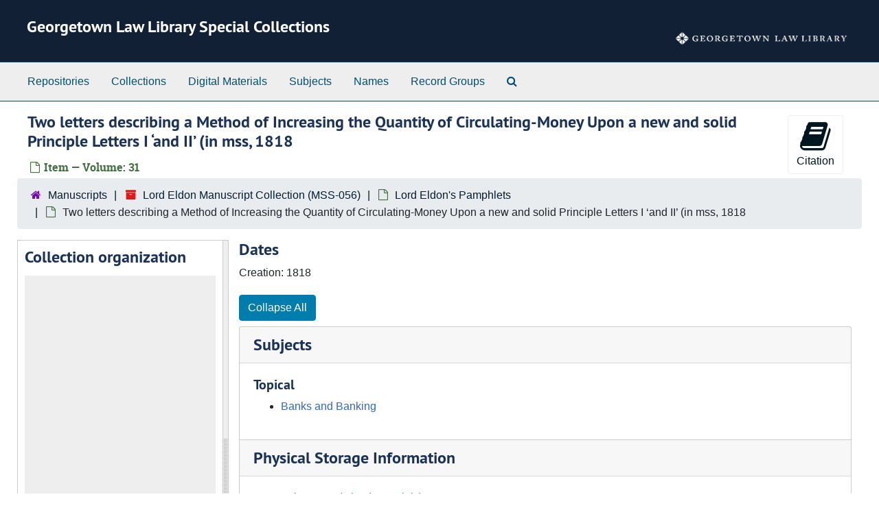

--- FILE ---
content_type: text/html;charset=utf-8
request_url: https://aspace.ll.georgetown.edu/public/repositories/3/archival_objects/30265
body_size: 21541
content:
<!DOCTYPE html>
<html lang="en">
<head>
	<meta charset="utf-8"/>
	<meta http-equiv="X-UA-Compatible" content="IE=edge"/>
	<meta name="viewport" content="width=device-width, initial-scale=1">
	<link rel="icon" href="/public/assets/favicon.ico" type="image/vnd.microsoft.icon" /i>

	<title>Two letters describing a Method of Increasing the Quantity of Circulating-Money Upon a new and solid Principle Letters I ‘and II’ (in mss, 1818 | Georgetown Law Library Special Collections</title>
	<meta name="csrf-param" content="authenticity_token" />
<meta name="csrf-token" content="MuervTjidoHgweYfrzcD2OWRVEQ277xd/FRwlQulovEPR+zRJkIOE4yvYJCXs4xNBFJsNbdFUTCOnxXEm90X+Q==" />

		<meta name="referrer" content="origin-when-cross-origin" />

	<script>
	 var APP_PATH = '/public/';
	 var SHOW_IDENTIFIERS_IN_TREE = false;
	</script>

	<link rel="stylesheet" media="all" href="/public/assets/application-e4d7343a3f6dabadcb052c8f6234d82dcb02d4baa12a6e4741a7ee9c422e17d7.css" />
	<script src="/public/assets/application-f3dd823445bb49a53afcc1f45c54a27ade07a17ae73fe49683c62f3520bc5fc5.js"></script>

	  <script type="application/ld+json">
    {
  "@context": "http://schema.org/",
  "@id": "https://aspace.ll.georgetown.edu/public/repositories/3/archival_objects/30265",
  "@type": "ArchiveComponent",
  "name": "Two letters describing a Method of Increasing the Quantity of Circulating-Money Upon a new and solid Principle Letters I ‘and II’ (in mss, 1818",
  "isPartOf": "https://aspace.ll.georgetown.edu/public/repositories/3/archival_objects/29917",
  "dateCreated": [
    "Creation: 1818"
  ],
  "about": [
    {
      "@type": "Intangible",
      "name": "Banks and Banking"
    }
  ],
  "holdingArchive": {
    "@id": "https://aspace.ll.georgetown.edu/public/repositories/3",
    "@type": "ArchiveOrganization",
    "name": "Manuscripts",
    "address": {
      "@type": "PostalAddress",
      "streetAddress": [
        "Georgetown University Law Library",
        "111 G. Street NW"
      ],
      "addressLocality": "Washington",
      "addressRegion": "D.C.",
      "postalCode": "20001"
    },
    "telephone": [
      "202-662-9133"
    ]
  }
}
  </script>


			<!-- Begin plugin layout -->
			<link rel="stylesheet" media="screen" href="/public/assets/custom.css" />

			<!-- End plugin layout -->
			<!-- Begin plugin layout -->
			<link href="/public/assets/recaptcha.css" media="all" rel="stylesheet" type="text/css">

			<!-- End plugin layout -->

<!-- HTML5 shim and Respond.js for IE8 support of HTML5 elements and media queries -->
<!-- WARNING: Respond.js doesn't work if you view the page via file:// -->
<!--[if lt IE 9]>
	<script src="https://oss.maxcdn.com/html5shiv/3.7.3/html5shiv.min.js"></script>
	<script src="https://oss.maxcdn.com/respond/1.4.2/respond.min.js"></script>
<![endif]-->
</head>

<body class="min-h-screen d-flex flex-column">


	<nav class="skipnav">
  <a class="sr-only sr-only-focusable" href="#maincontent">Skip to main content</a>
</nav>



	<header class="container-fluid no-pad">
		<section id="header">
  <div class="d-flex row align-items-center px-4">
    <div class="col-sm-9">
      <h1>
          <a title="Return to the homepage" href="https://aspace.ll.georgetown.edu/public">
        Georgetown Law Library Special Collections
          </a>
      </h1>
    </div>
    <div class="col-sm-3 d-none d-md-block"><img class="logo" src="/public/assets/images/logo_upload.png" alt="Georgetown Law Library logo" /></div>
  </div>
</section>

		<section id="navigation">
  <nav class="navbar navbar-expand-lg navbar-light navbar-default bg-light p-0" aria-label="top-level navigation">
      <button type="button" class="navbar-toggler m-2 ml-auto" data-toggle="collapse" data-target="#collapsemenu" aria-expanded="false">
        <div class="container">
          <span class="sr-only">Navigation menu for smaller devices</span>
          <span class="navbar-toggler-icon"></span>
        </div>
      </button>
      <div class="collapse navbar-collapse top-bar pl-4" id="collapsemenu">
        <ul class="navbar-nav mr-auto">
            <li class="nav-item p-2">
              <a class="nav-link" href="/public/repositories">Repositories</a>
            </li>
            <li class="nav-item p-2">
              <a class="nav-link" href="/public/repositories/resources">Collections</a>
            </li>
            <li class="nav-item p-2">
              <a class="nav-link" href="/public/objects?limit=digital_object">Digital Materials</a>
            </li>
            <li class="nav-item p-2">
              <a class="nav-link" href="/public/subjects">Subjects</a>
            </li>
            <li class="nav-item p-2">
              <a class="nav-link" href="/public/agents">Names</a>
            </li>
            <li class="nav-item p-2">
              <a class="nav-link" href="/public/classifications">Record Groups</a>
            </li>
            <li class="nav-item p-2"><a class="nav-link" href="/public/search?reset=true" title="Search Special Collections">
                <span class="fa fa-search" aria-hidden="true"></span>
                <span class="sr-only">Search Special Collections</span>
              </a>
            </li>
        </ul>
      </div>
  </nav>
</section>

	</header>

	<main id="content" class="container-fluid mt-2 pt-2 flex-grow-1">
		<a name="maincontent" id="maincontent"></a>
		
		<a name="main" title="Main Content"></a>
<div id="main-content" class="objects">
  <div class="d-flex" id="info_row">
    <div class="information flex-grow-1">
      

<h1>
    Two letters describing a Method of Increasing the Quantity of Circulating-Money Upon a new and solid Principle Letters I ‘and II’ (in mss, 1818
</h1>


<div class="badge-and-identifier">
  <div class="record-type-badge archival_object">
    <i class="fa fa-file-o"></i>&#160;Item  &mdash; Volume: 31
  </div>
</div>


    </div>
    <div class="page_actions">
    <div title="Page Actions" class="d-flex justify-content-end">
    <div class="large-badge text-center resource p-1">
        <form id="cite_sub" action="/public/cite" accept-charset="UTF-8" method="post"><input name="utf8" type="hidden" value="&#x2713;" autocomplete="off" /><input type="hidden" name="authenticity_token" value="Bi9vInJPYge7LyfTk56abzZpNvbOt5xZYPJ7eCyME0mOwQrnISe3aTz2PSrlfgGLCbwTPJ5Z09w8IMZEeI4/ng==" autocomplete="off" />
  <input type="hidden" name="uri" id="uri" value="/repositories/3/archival_objects/30265" autocomplete="off" />
  <input type="hidden" name="cite" id="cite" value="Two letters describing a Method of Increasing the Quantity of Circulating-Money Upon a new and solid Principle Letters I ‘and II’ (in mss, 1818, Volume: 31. Lord Eldon Manuscript Collection, MSS-056. Manuscripts.   https://aspace.ll.georgetown.edu/public/repositories/3/archival_objects/30265  Accessed  January 10, 2026." autocomplete="off" />
  <button type="submit" class="btn page_action request btn-default">
    <i class="fa fa-book fa-3x"></i><br/>
    Citation
  </button>
</form>
    </div>
    <div class="large-badge text-center resource p-1">
            <a id="staff-link" href="#" class="btn btn-default page_action staff d-none" target="_blank">
        <i class="fa fa-pencil fa-3x"></i>
        <br/>
        Staff Only
    </a>

    </div>
</div>

    </div>
  </div>

  <section class="row">
    <div class="information w-100">
      <div class="container-fluid p-0 clear">
    <nav aria-label="hierarchical navigation">
      <ul class="breadcrumb">
	<li>
	  <span class='record-type-badge repository' aria-hidden='true'>       <i class='fa fa-home'></i>     </span>
	    <a href='/public/repositories/3'>
		Manuscripts
	    </a>
	</li>
	<li>
	  <span class='record-type-badge resource' aria-hidden='true'>       <i class='fa fa-archive'></i>     </span>
	    <a href='/public/repositories/3/resources/229'>
		Lord Eldon Manuscript Collection (MSS-056)
	    </a>
	</li>
	<li>
	  <span class='record-type-badge archival_object' aria-hidden='true'>       <i class='fa fa-file-o'></i>     </span>
	    <a href='/public/repositories/3/archival_objects/29917'>
		Lord Eldon's Pamphlets
	    </a>
	</li>
	<li>
	  <span class='record-type-badge archival_object' aria-hidden='true'>       <i class='fa fa-file-o'></i>     </span>
	    Two letters describing a Method of Increasing the Quantity of Circulating-Money Upon a new and solid Principle Letters I ‘and II’ (in mss, 1818
	</li>
      </ul>
    </nav>
</div>

    </div>
  </section>

  <div class="row align-items-start" id="notes_row">
    <div
      id="sidebar"
      class="sidebar sidebar-container col-sm-3 resizable-sidebar resizable-sidebar-left infinite-tree-sidebar"
      data-sidebar-position="left"
    >

      <script src="/public/assets/largetree-72b4229592416085346cda5f0ac7f94abffb7a26be4058aaf1cbe79e03a1118b.js"></script>
<script src="/public/assets/tree_renderer-e64dd44d07976947542a99f3f3b2887aa4e50e22ad71655ebc5aa6c3ae49aa45.js"></script>

<h2>Collection organization</h2>
<div class="infinite-tree-view largetree-container" id='tree-container'></div>

<script>

    var root_uri = '/public/repositories/3/resources/229';
    var should_link_to_record = true;

    var tree = new LargeTree(new TreeDataSource(root_uri + '/tree'),
        $('#tree-container'),
        root_uri,
        true,
        new SimpleRenderer(should_link_to_record),
        function() {
            var tree_id = TreeIds.uri_to_tree_id('/repositories/3/archival_objects/30265');
            tree.setCurrentNode(tree_id, function() {
                // scroll to selected node
                tree.elt.scrollTo('#'+tree_id, 0, {offset: -50});
            });
        },
        function(current_node, tree) {
          tree.expandNode(current_node);
        });
</script>

    </div>
   <div class="col-sm-9 resizable-content-pane">
    
    <!-- Look for '_inherited' and '*_inherited' properties -->
<div class="upper-record-details">

      <h2>Dates</h2>
      <ul class="dates-is-single-date">
        <li class="dates"> 
            Creation: 1818 
        </li>
</ul>







    


      
      
      
</div>

    <div class="acc_holder clear-both">
      <div id="res_accordion" class="accordion">
	    <div class="card">
    <div class="card-header">
      <h2 class="card-title mb-0">
        <a class="accordion-toggle" data-toggle="collapse" data-target="#subj_list" aria-controls="subj_list" aria-expanded="true">
          Subjects
        </a>
      </h2>
    </div>
    <div id="subj_list" class="collapse show note_panel">
      <div class="card-body">
        



  <h3>Topical</h3>
  <ul class="present_list subjects_list">
      <li>
      	<a href="/subjects/201">Banks and Banking</a>
      </li>
  </ul>

      </div>
    </div>
  </div>


	   <div class="card">
    <div class="card-header">
      <h2 class="card-title mb-0">
        <a class="accordion-toggle" data-toggle="collapse" data-target="#cont_list" aria-controls="cont_list" aria-expanded="true">
          Physical Storage Information
        </a>
      </h2>
    </div>
    <div id="cont_list" class="collapse show note_panel">
      <div class="card-body">
          <ul class="present_list top_containers">
     <li>
         <a href="/public/repositories/3/top_containers/3681">
        Volume: 31 (Mixed Materials)
         </a>
     </li>
  </ul>

      </div>
    </div>
  </div>

	      <div class="card">
    <div class="card-header">
      <h2 class="card-title mb-0">
        <a class="accordion-toggle" data-toggle="collapse" data-target="#repo_details" aria-controls="repo_details" aria-expanded="true">
          Repository Details
        </a>
      </h2>
    </div>
    <div id="repo_details" class="collapse show note_panel">
      <div class="card-body">
        <h3>Repository Details</h3>
<p> Part of the Manuscripts Repository</p>
<div class="website">
  <a href="https://www.law.georgetown.edu/library/special-collections/">https://www.law.georgetown.edu/library/special-collections/</a>
</div>



<div class='contact_info'>
  <strong>Contact:</strong> <br/>
  <span class="street">
    Georgetown University Law Library <br/>111 G. Street NW
    <br />
  </span>

     <span class="city">Washington</span>
     <span class="region">D.C.</span>
     <span class="post_code">20001</span>

<br/>

   <span class="telephone">
       <i class="fa fa-phone" aria-hidden="true"></i> 202-662-9133
   </span><br/>

<!-- YEE HAW -->
<span class="email"><i class="fa fa-envelope" aria-hidden="true"></i> <a href="mailto:lawspecl@georgetown.edu" title="Send email">lawspecl@georgetown.edu</a></span>
<br/>
</div>



      </div>
    </div>
  </div>

      </div>
        
        
        
    </div>
    <script type="text/javascript" >initialize_accordion(".note_panel", "Expand All" , "Collapse All", true);
    </script>

   </div>

  </div>
  <script>
    document.querySelectorAll("[data-js='readmore']").forEach((el) => {
      new ReadMoreNotes(el);
    });
  </script>
    <div class="modal fade" id="cite_modal" tabindex="-1" role="dialog" aria-modal="true" aria-labelledby="cite_modalLabel">
  <div class="modal-dialog modal-lg">
    <div class="modal-content">
      <header class="modal-header">
        <h2 class="modal-title h3" id="cite_modalLabel">Citation</h2>
        <button type="button" class="close" id="cite_modal_header_close" data-dismiss="modal" aria-label="Close">&times;</button>
      </header>
      <div class="modal-body">
        <section class="card">
  <header class="card-header">
    <h3 class="card-title mb-0">Cite Item</h3>
  </header>
  <div class="card-body d-flex align-items-center gap-x-3">
    <p id="item_citation" class="flex-grow-1 mb-0">Two letters describing a Method of Increasing the Quantity of Circulating-Money Upon a new and solid Principle Letters I ‘and II’ (in mss, 1818, Volume: 31. Lord Eldon Manuscript Collection, MSS-056. Manuscripts.</p>
    <button type="button" id="copy_item_citation" class="btn btn-primary flex-shrink-0 clip-btn" data-clipboard-target="#item_citation" aria-label="Copy item citation to clipboard">Copy to clipboard</button>
  </div>
</section>
<section class="card mt-3">
  <header class="card-header">
    <h3 class="card-title mb-0">Cite Item Description</h3>
  </header>
  <div class="card-body d-flex align-items-center gap-x-3">
    <p id="item_description_citation" class="flex-grow-1 mb-0">Two letters describing a Method of Increasing the Quantity of Circulating-Money Upon a new and solid Principle Letters I ‘and II’ (in mss, 1818, Volume: 31. Lord Eldon Manuscript Collection, MSS-056. Manuscripts.   https://aspace.ll.georgetown.edu/public/repositories/3/archival_objects/30265  Accessed  January 10, 2026.</p>
    <button type="button" id="copy_item_description_citation" class="btn btn-primary flex-shrink-0 clip-btn" data-clipboard-target="#item_description_citation" aria-label="Copy item description citation to clipboard">Copy to clipboard</button>
  </div>
</section>

      </div>
      <footer class="modal-footer">
        <button type="button" class="btn btn-secondary" id="cite_modal_footer_close" data-dismiss="modal" aria-label="Close">Close</button>
      </footer>
    </div>
  </div>
</div>

<script type ="text/javascript" >setupCite()</script>
  <div class="modal fade" id="request_modal" tabindex="-1" role="dialog" aria-modal="true" aria-labelledby="request_modalLabel">
  <div class="modal-dialog">
    <div class="modal-content">
      <header class="modal-header">
        <h2 class="modal-title h3" id="request_modalLabel">Request</h2>
        <button type="button" class="close" id="request_modal_header_close" data-dismiss="modal" aria-label="Close">&times;</button>
      </header>
      <div class="modal-body">
        <form id="request_form" action="/public/fill_request" accept-charset="UTF-8" method="post"><input name="utf8" type="hidden" value="&#x2713;" autocomplete="off" /><input type="hidden" name="authenticity_token" value="wNlhhej3qDaKlDRn3EJJTF3kcTWUGp5sMgKllH6GhXpPk6qoZuuXcVbsapDGsjj/QwmaR780KHilVn9MpIqTBw==" autocomplete="off" />
  

    <input type='hidden' name='request_uri' value='/repositories/3/archival_objects/30265' />

    <input type='hidden' name='title' value='Two letters describing a Method of Increasing the Quantity of Circulating-Money Upon a new and solid Principle Letters I ‘and II’ (in mss, 1818' />

    <input type='hidden' name='resource_name' value='Lord Eldon Manuscript Collection' />

    <input type='hidden' name='identifier' value='' />

    <input type='hidden' name='cite' value='Two letters describing a Method of Increasing the Quantity of Circulating-Money Upon a new and solid Principle Letters I ‘and II’ (in mss, 1818, Volume: 31. Lord Eldon Manuscript Collection, MSS-056. Manuscripts.   https://aspace.ll.georgetown.edu/public/repositories/3/archival_objects/30265  Accessed  January 10, 2026.' />
      <input type='hidden' name='hierarchy[]' value='Lord Eldon Manuscript Collection' />
      <input type='hidden' name='hierarchy[]' value='Lord Eldon's Pamphlets' />

    <input type='hidden' name='repo_name' value='Manuscripts' />

    <input type='hidden' name='resource_id' value='MSS-056' />
      <input type='hidden' name='top_container_url[]' value='/repositories/3/top_containers/3681' />
      <input type='hidden' name='container[]' value='Volume: 31 (Mixed Materials)' />
      <input type='hidden' name='barcode[]' value='' />

    <input type='hidden' name='repo_uri' value='/repositories/3' />

    <input type='hidden' name='repo_code' value='mss' />

    <input type='hidden' name='repo_email' value='lawspecl@georgetown.edu' />

  <div  id="request">
    <div class="form-group required ">
      <label class="sr-only" for="user_name">Your name required</label>
      <div class="input-group">
        <input type="text" name="user_name" id="user_name" placeholder="Your name" class="form-control" />
        <div class="input-group-addon">
          <span class="required aria-hidden">required</span>
        </div>
      </div>
    </div>
    <div class="form-group required ">
      <label class="sr-only" for="user_email">Your email address required</label>
      <div class="input-group">
        <input type="email" name="user_email" id="user_email" placeholder="Your email address" class="form-control" />
        <div class="input-group-addon">
          <span class="required aria-hidden">required</span>
        </div>
      </div>
    </div>
    <div class="form-group ">
      <label class="sr-only" for="date">Anticipated arrival date</label>
      <input type="text" name="date" id="date" placeholder="Anticipated arrival date" class="form-control" />
    </div>
    <div class="form-group ">
      <label class="sr-only" for="note">Note to the staff</label>
      <textarea name="note" id="note" rows="3" cols="25" placeholder="Note to the staff" class="form-control">
</textarea>
    </div>
    <div class="form-group honeypot">
      <span class="aria-hidden">
        <label for="comment">Comment</label>
        <input type="text" name="comment" id="comment" tabindex="-1" class="form-control" />
      </span>
    </div>
    <button type="submit" class="btn btn-primary action-btn noscript">Submit Request</button>
    <!-- PLUGIN: add recaptcha_tags -->
    <script src="https://www.recaptcha.net/recaptcha/api.js" async defer ></script>
<div data-sitekey="6LdzBKQrAAAAAPF2S0mjPke5GnM913MX79bmU7I7" class="g-recaptcha "></div>
          <noscript>
            <div>
              <div style="width: 302px; height: 422px; position: relative;">
                <div style="width: 302px; height: 422px; position: absolute;">
                  <iframe
                    src="https://www.recaptcha.net/recaptcha/api/fallback?k=6LdzBKQrAAAAAPF2S0mjPke5GnM913MX79bmU7I7"
                    name="ReCAPTCHA"
                    style="width: 302px; height: 422px; border-style: none; border: 0; overflow: hidden;">
                  </iframe>
                </div>
              </div>
              <div style="width: 300px; height: 60px; border-style: none;
                bottom: 12px; left: 25px; margin: 0px; padding: 0px; right: 25px;
                background: #f9f9f9; border: 1px solid #c1c1c1; border-radius: 3px;">
                <textarea name="g-recaptcha-response"
                  class="g-recaptcha-response"
                  style="width: 250px; height: 40px; border: 1px solid #c1c1c1;
                  margin: 10px 25px; padding: 0px; resize: none;">
                </textarea>
              </div>
            </div>
          </noscript>

  </div>
</form>
      </div>
      <footer class="modal-footer">
        <button type="button" class="btn btn-secondary" id="request_modal_footer_close" data-dismiss="modal" aria-label="Close">Close</button>
          <button type="button" class="btn btn-primary action-btn"></button>
      </footer>
    </div>
  </div>
</div>

<script type ="text/javascript" >setupRequest("request_modal",  "Request")</script>

</div>

	</main>

	<footer class="container-fluid panel-footer p-3 bg-lightgray border-top-default">
  <div class="row">
     <div class="col-md-12">
       <p class="footer-items mb-0"><a href="https://aspace.ll.georgetown.edu/staff">Staff Interface</a>
         | Visit <a href='http://archivesspace.org'>ArchivesSpace.org</a>
         | v4.0.0
          | <a id='aspaceFeedbackLink' href='mailto:lawspecl@georgetown.edu?subject=ArchiveSpace_Feedback' target='_blank'>Send Feedback or Report a Problem</a></p>
     </div>
  </div>
</footer>


			<script>
				FRONTEND_URL = "https://aspace.ll.georgetown.edu/staff";
				RECORD_URI = "/repositories/3/archival_objects/30265";
				STAFF_LINK_MODE = "edit";
			</script>

</body>
</html>



--- FILE ---
content_type: text/css
request_url: https://aspace.ll.georgetown.edu/public/assets/custom.css
body_size: 1006
content:
#header {
background-color: #122035;
}

#header a {
color: white;
}

#header>.row{
border-bottom: 0.25rem solid #122035;
}

#header .logo {
margin-top: 27px;
width: 265px;
height: 100%;
}

h1, h2, h3, h4, h5, h6 {
color: #1A3258;
}

a {
color: #3268C2
}

div.record-header { 
font-size: 1.25rem; 
line-height: 1.42; 
font-weight: bold; 
font-family: "PT Sans", "Helvetica Neue", helvetica, arial, sans-serif;
}

/* Resolve accessibility error regarding clipped text */
#sidebar .largetree-container td, #sidebar .largetree-container .table-cell { white-space: normal; }

/* Resolve accesibility error Interactive element does not meet minimum size nor spacing */
.subjects_list li a { line-height: 24px }

/* Resolve scrollable element error */
.infinite-record-wrapper {
  margin-top: 1rem;
  margin-bottom: 1rem; 
}

.infinite-record-wrapper {
  overflow-y: scroll; 
}

/* @media (max-width: 991px) {
  .infinite-record-wrapper {
    height: unset;
    overflow: unset; 
  }
}

@media (min-width: 992px) {
  .infinite-record-wrapper {
    overflow-y: scroll; 
  }
} */

.infinite-record-record:last-of-type {
  border-bottom: unset;
}

.infinite-record-scrollbar {
  display: none;
}
